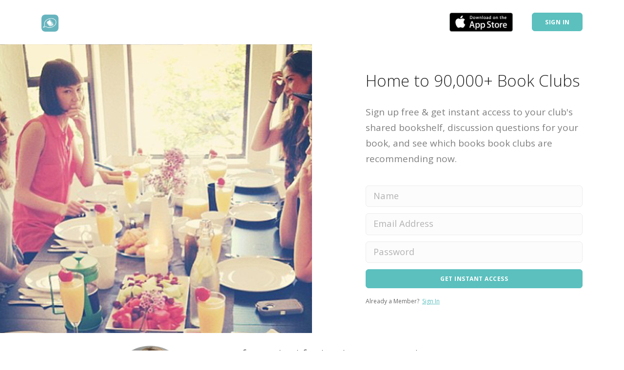

--- FILE ---
content_type: text/javascript
request_url: https://www.bookmovement.com/js/jquery.validate.js
body_size: 561
content:
/**
 * @author GeekTantra
 * @date 20 September 2009
 */
(function(jQuery){
    var ValidationErrors = new Array();
    jQuery.fn.validate = function(options){
        options = jQuery.extend({
            expression: "return true;",
            message: "",
            error_class: "ValidationErrors",
            error_field_class: "ErrorField",
            live: true
        }, options);
        var SelfID = jQuery(this).attr("id");
        var unix_time = new Date();
        unix_time = parseInt(unix_time.getTime() / 1000);
        if (!jQuery(this).parents('form:first').attr("id")) {
            jQuery(this).parents('form:first').attr("id", "Form_" + unix_time);
        }
        var FormID = jQuery(this).parents('form:first').attr("id");
        if (!((typeof(ValidationErrors[FormID]) == 'object') && (ValidationErrors[FormID] instanceof Array))) {
            ValidationErrors[FormID] = new Array();
        }
        if (options['live']) {
            if (jQuery(this).find('input').length > 0) {
                jQuery(this).find('input').bind('blur', function(){
                    if (validate_field("#" + SelfID, options)) {
                        if (options.callback_success)
                            options.callback_success(this);
                    }
                    else {
                        if (options.callback_failure)
                            options.callback_failure(this);
                    }
                });
                jQuery(this).find('input').bind('focus keypress click', function(){
                    jQuery("#" + SelfID).next('.' + options['error_class']).remove();
                    jQuery("#" + SelfID).removeClass(options['error_field_class']);
                });
            }
            else {
                jQuery(this).bind('blur', function(){
                    validate_field(this);
                });
                jQuery(this).bind('focus keypress', function(){
                    jQuery(this).next('.' + options['error_class']).fadeOut("fast", function(){
                        jQuery(this).remove();
                    });
                    jQuery(this).removeClass(options['error_field_class']);
                });
            }
        }
        jQuery(this).parents("form").submit(function(){
            if (validate_field('#' + SelfID))
                return true;
            else
                return false;
        });
        function validate_field(id){
            var self = jQuery(id).attr("id");
            var expression = 'function Validate(){' + options['expression'].replace(/VAL/g, 'jQuery(\'#' + self + '\').val()') + '} Validate()';
            var validation_state = eval(expression);
            if (!validation_state) {
                if (jQuery(id).next('.' + options['error_class']).length == 0) {
                    jQuery(id).after('<span class="' + options['error_class'] + '">' + options['message'] + '</span>');
                    jQuery(id).addClass(options['error_field_class']);
                }
                if (ValidationErrors[FormID].join("|").search(id) == -1)
                    ValidationErrors[FormID].push(id);
                return false;
            }
            else {
                for (var i = 0; i < ValidationErrors[FormID].length; i++) {
                    if (ValidationErrors[FormID][i] == id)
                        ValidationErrors[FormID].splice(i, 1);
                }
                return true;
            }
        }
    };
    jQuery.fn.validated = function(callback){
        jQuery(this).each(function(){
            if (this.tagName == "FORM") {
                jQuery(this).submit(function(){
                    if (ValidationErrors[jQuery(this).attr("id")].length == 0)
                        callback();
					return false;
                });
            }
        });
    };
})(jQuery);
